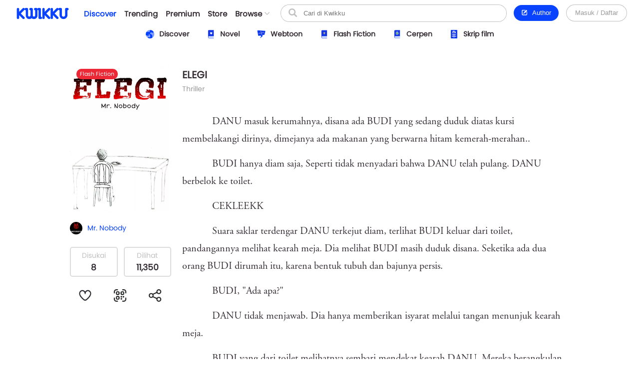

--- FILE ---
content_type: text/html; charset=UTF-8
request_url: https://www.kwikku.com/flash/view/1578
body_size: 12521
content:
	<!DOCTYPE html>
<!--
	(::)        (::)  (::)     (::)     (::)    (::)	(::)	      (::)
	(::)      (::)    (::)     (::)     (::)    (::)	(::)	    (::)
	(::)	(::)      (::)     (::)     (::)    (::)	(::)	  (::)
	(::)   (::)       (::)     (::)     (::)    (::)	(::)   (::)
	(::)(::)		  (::)     (::)     (::)    (::)	(::)(::)
	(::)(::)		  (::)     (::)     (::)    (::)	(::)(::)
	(::)   (::)		  (::)     (::)     (::)    (::)	(::)   (::)
	(::)    (::)	   (::)    (::)    (::)	    (::)	(::)	  (::)
	(::)     (::)	     (::)  (::)  (::)	    (::)	(::)	    (::)
	(::)      (::)         (::)(::)(::)		    (::)	(::)	      (::)
-->
<html>
	<head>
		<title>ELEGI - Kwikku</title>
		<meta name='viewport' content='width=1130'>
		<meta http-equiv="X-Frame-Options" content="deny">
		<link id='kwik_favicon' rel='shortcut icon' href='https://www.kwikku.com/images/favicon.png' type='image/png' media='all'>
		<script>
			if (screen.width <= 850) {
				window.location.href="https://m.kwikku.com/flash/view/1578";
			}
		</script>
		<meta name="theme-color" content="#177ffb" />
		<!-- Mendeklarasikan ikon untuk iOS -->
		<meta name="apple-mobile-web-app-capable" content="yes" />
		<meta name="apple-mobile-web-app-status-bar-style" content="default" />
		<meta name="apple-mobile-web-app-title" content="Kwikku" />
		<link rel="apple-touch-icon" href="images/logo/128x128.png" />
		<!-- Mendeklarasikan ikon untuk Windows -->
		<meta name="msapplication-TileImage" content="images/logo/128x128.png" />
		<meta name="msapplication-TileColor" content="#000000" />
		
		<!-- Global site tag (gtag.js) - Google Analytics -->
		<script async src="https://www.googletagmanager.com/gtag/js?id=G-GDJTXD19QP"></script>
		<script>
			window.dataLayer = window.dataLayer || [];
			function gtag(){dataLayer.push(arguments);}
			gtag('js', new Date());
			
			gtag('config', 'G-GDJTXD19QP');
		</script>
		
		<!--AMP-->
					<link rel='amphtml' href='https://amp.kwikku.com/flash/1578'>
			<link rel='canonical' href='https://www.kwikku.com/flash/view/1578'>
					<meta name="description" content="Kehidupan yang aneh terjadi setelah dua orang abang beradik ditinggal mati oleh orang tuanya." />
		
		<link rel='stylesheet' type='text/css' href='https://www.kwikku.com/template/styles/styles_css/kwikku_constant.css?t=507'><link rel='stylesheet' type='text/css' href='https://www.kwikku.com/template/styles/styles_css/kwikku_base.css?t=507'><link rel='stylesheet' type='text/css' href='https://www.kwikku.com/template/styles/styles_css/kwikku_icon.css?t=507'><link rel='stylesheet' type='text/css' href='https://www.kwikku.com/template/styles/styles_css/kwikku_effect.css?t=507'><link rel='stylesheet' type='text/css' href='https://www.kwikku.com/template/styles/styles_css/kwikku_structures.css?t=507'><link rel='stylesheet' type='text/css' href='https://www.kwikku.com/template/styles/styles_css/kwikku_card.css?t=507'><link rel='stylesheet' type='text/css' href='https://www.kwikku.com/template/styles/styles_css/kwikku_status.css?t=507'><link rel='stylesheet' type='text/css' href='https://www.kwikku.com/template/styles/styles_css/kwikku_wallet.css?t=507'><link rel='stylesheet' type='text/css' href='https://www.kwikku.com/template/styles/styles_css/kwikku_layout.css?t=507'><link rel='stylesheet' type='text/css' href='https://www.kwikku.com/template/styles/styles_css/pages/work.css?t=507'><link rel='stylesheet' type='text/css' href='https://www.kwikku.com/template/styles/styles_css/pages/know.css?t=507'><link rel='stylesheet' type='text/css' href='https://www.kwikku.com/template/styles/styles_css/pages/webtoon.css?t=507'><link rel='stylesheet' type='text/css' href='https://www.kwikku.com/template/styles/styles_css/pages/novel.css?t=507'><link rel='stylesheet' type='text/css' href='https://www.kwikku.com/template/styles/styles_css/pages/script.css?t=507'><link rel='stylesheet' type='text/css' href='https://www.kwikku.com/template/styles/styles_css/pages/artwork.css?t=507'><link rel='stylesheet' type='text/css' href='https://www.kwikku.com/template/styles/styles_css/pages/video.css?t=507'><link rel='stylesheet' type='text/css' href='https://www.kwikku.com/template/styles/styles_css/pages/audiobook.css?t=507'><link rel='stylesheet' type='text/css' href='https://www.kwikku.com/template/styles/styles_css/kwikku_screen.css?t=507'><link rel='stylesheet' type='text/css' href='https://www.kwikku.com/template/styles/styles_css/external/slick.css?t=507'><link rel='stylesheet' type='text/css' href='https://www.kwikku.com/template/styles/styles_css/external/slick-theme.css?t=507'><link rel='stylesheet' type='text/css' href='https://www.kwikku.com/template/styles/styles_css/dark.css?t=507'><script type='text/javascript' src='https://www.kwikku.com/template/styles/styles_js/external/socket.js?t=507'></script><script type='text/javascript' src='https://www.kwikku.com/template/styles/styles_js/external/jquery.js?t=507'></script><script type='text/javascript' src='https://www.kwikku.com/template/styles/styles_js/external/textarea.autogrow.js?t=507'></script><script type='text/javascript' src='https://www.kwikku.com/template/styles/styles_js/external/slick.js?t=507'></script><script type='text/javascript' src='https://www.kwikku.com/template/styles/styles_js/external/jquery.cookie.js?t=507'></script><script type='text/javascript' src='https://www.kwikku.com/template/styles/styles_js/external/jquery.migrate.js?t=507'></script><script type='text/javascript' src='https://www.kwikku.com/template/styles/styles_js/functions.js?t=507'></script><script type='text/javascript' src='https://www.kwikku.com/template/styles/styles_js/effect.js?t=507'></script><script type='text/javascript' src='https://www.kwikku.com/template/styles/styles_js/no_ajax.js?t=507'></script><script type='text/javascript' src='https://www.kwikku.com/template/styles/styles_js/status.js?t=507'></script><script type='text/javascript' src='https://www.kwikku.com/template/styles/styles_js/wallet.js?t=507'></script><script type='text/javascript' src='https://www.kwikku.com/template/styles/styles_js/templates.js?t=507'></script><script type='text/javascript' src='https://www.kwikku.com/template/styles/styles_js/section.js?t=507'></script><script type='text/javascript' src='https://www.kwikku.com/template/styles/styles_js/actions_get.js?t=507'></script><script type='text/javascript' src='https://www.kwikku.com/template/styles/styles_js/actions_post.js?t=507'></script><script type='text/javascript' src='https://www.kwikku.com/template/styles/styles_js/actions_upload.js?t=507'></script><script type='text/javascript' src='https://www.kwikku.com/template/styles/styles_js/pages/cart.js?t=507'></script><script type='text/javascript' src='https://www.kwikku.com/template/styles/styles_js/pages/transaction.js?t=507'></script><script type='text/javascript' src='https://www.kwikku.com/template/styles/styles_js/pages/audiobook.js?t=507'></script><script type='text/javascript' src='https://www.kwikku.com/template/styles/styles_js/external/wave.bundle.js?t=507'></script>		
		<link rel="canonical" href="https://www.kwikku.com/flash/view/1578" />
<meta property="og:title" content="ELEGI - Kwikku" />
<meta property="og:type" content="article" />
<meta property="og:url" content="https://www.kwikku.com/flash/view/1578" />
<meta property="og:image" itemprop="image" content="https://kwikku.us/uploads/public/images/flash/cover/normal/87054931303-20210410214754.webp" />
<meta property="og:site_name" content="Kwikku Media Nusantara" />
<meta property="og:description" content="Kehidupan yang aneh terjadi setelah dua orang abang beradik ditinggal mati oleh orang tuanya." />
<meta property="og:image:secure_url" content="https://kwikku.us/uploads/public/images/flash/cover/normal/87054931303-20210410214754.webp" />
<meta name="twitter:card" content="summary" />
<meta name="twitter:domain" content="https://www.kwikku.com/flash/view/1578" />
<meta name="twitter:title" content="ELEGI - Kwikku" />
<meta name="twitter:description" content="Kehidupan yang aneh terjadi setelah dua orang abang beradik ditinggal mati oleh orang tuanya." />
<meta name="twitter:image" content="https://kwikku.us/uploads/public/images/flash/cover/normal/87054931303-20210410214754.webp" />	

<meta name="copyright" content="Kwikku Media Nusantara" />
	<script type="application/ld+json">
	{
	"@context": "https://schema.org",
	"@type": "WebSite",
	"url": "https://www.kwikku.com/flash/view/1578",
	"potentialAction": {
    "@type": "SearchAction",
    "target": "https://www.kwikku.com/i/search?keyword={search_term_string}",
    "query-input": "required name=search_term_string"
	}
	}
	</script>
			
		<script>
			(function(i,s,o,g,r,a,m){i['GoogleAnalyticsObject']=r;i[r]=i[r]||function(){
			(i[r].q=i[r].q||[]).push(arguments)},i[r].l=1*new Date();a=s.createElement(o),
			m=s.getElementsByTagName(o)[0];a.async=1;a.src=g;m.parentNode.insertBefore(a,m)
			})(window,document,'script','//www.google-analytics.com/analytics.js','ga');
			
			ga('create', 'UA-41598876-1', 'kwikku.com');
			ga('send', 'pageview');
			
			console.log('%c KWIKKU MEDIA NUSANTARA', "font-size: 50px; color: blue;");
			console.log('%c Kwikku.com | Jangan pernah melakukan apapun di sini. Akun anda bisa saja diambil alih tanpa izin. Bagian ini hanya untuk pengembang', "font-size: 20px; color: red;");
		</script>
		
		<style>
					</style>
		
	</head>
	<body style="">
		<input id="user-agent" type="hidden" value="">
		<input id="user-login" type="hidden" value="">
		<input id="link-domain" type="hidden" value="https://www.kwikku.com">
		<input id="link-image" type="hidden" value="https://www.kwikku.com/images">
		
		<script>
			loadTheme();
		</script>
		
		<div id="popup" class="hidden">
	<table>
		<tr>
			<td id="popup_close" class="popupdetect">
				<div id="popup_body" class="p_canvas bg_white hidden popupdetect"></div>
			</td>
		</tr>
	</table>
</div>

<script>
	$(document).ready(function(){
	    $(".popupdetect").click(function(evt){
			if($(this).attr("id") == 'popup_close'){
				if($("#popup_close").attr('data-autoclose') != "disabled"){
					open_popup('0');
				}
				}else{
				evt.stopPropagation();
			}
		});
	});
</script>

<div id="value_alert_time" class="hidden">0</div>
<div id="alert" class="hidden">
	<div onclick="show_alert('0');">
		<div></div>
	</div>
</div>

<span id='popupMiniNovel' class='hidden'>
	<div class='nov_miniinfo'>
		<div class='bscover'>
			<a href='' class='nbp_link'>
				<div class='nbp_cover border_shadow bscover'></div>
			</a>
		</div>
		<div>
			<div>
				<a href='' class='nbp_link'>Judul disini</a>
			</div>
			<div>
				<a href=''>penulis disini</a>
			</div>
			<div>Deskripsi disini</div>
			<div>
				<a href='' class='nbp_link'>
					<button class='btn basic'>Baca Novel &#8594;</button>
				</a>
			</div>
		</div>
	</div>
</span>

<div id="popupNsfw" data-back="" class='popup_nsfw hidden'>
	<div>
		<div>
			<div>
				<div></div>
				<div>Peringatan</div>
				<div>Halaman ini mengandung Konten Dewasa. Jika usia kamu dibawah 18 tahun, mohon untuk tidak mengakses halaman ini</div>
				<div>
					<button class='btn silver mr15' onclick="popup_nsfw('dismiss');">Batalkan</button>
					<button class='btn basic' onclick="popup_nsfw('allow');">Lanjutkan &#8594;</button>
				</div>
			</div>
		</div>
	</div>
</div>

<div id="popupUpgradePremium" class="hidden">
	<div class="popupPremium">
		<div>Fitur ini untuk akun Premium</div>
		<div>Upgrade ke premium untuk fitur lengkap Kwikku</div>
		<div class="ppFeature">
			<div>
				<div class="icon icon_popup_premium_1"></div>
				<div>Baca karya premium</div>
			</div>
			<div>
				<div class="icon icon_popup_premium_2"></div>
				<div>Lebih banyak diskon</div>
			</div>
			<div>
				<div class="icon icon_popup_premium_3"></div>
				<div>Fitur lebih banyak</div>
			</div>
		</div>
		<div>
			<div>
				<a href="https://www.kwikku.com/i/wallet">
					<button class="btn basic">Upgrade ke Premium</button>
				</a>
			</div>
			<div class="mt10">
				<u class="text_blue pointer" onclick="open_popup(0);">Tidak, terima kasih.</u>
			</div>
		</div>
	</div>
</div>

<span id="popupPreviewPhoto" class="hidden">
	<div class="popupPreviewPhoto">
		<div class="pppClose pointer" onclick="openPopupPreviewPhoto('hide');">
			<div class="icon icon_close_black"></div>
		</div>
		<div class="pppBody">
			<img id="idSetPreviewPhoto" src="">
		</div>
	</div>
</span>

<span id="popupAuthor" class="hidden">
	<div class="popupAuthor">
		<div class="paHead">
			<div>Halaman Author</div>
			<div>Kontrol semua karyamu pada halaman author, kamu bisa memublikasikan karya baru atau mengatur karyamu dengan mudah dalam satu tempat.</div>
		</div>
		<div class="paList">
			<a href="https://center.kwikku.com/creator/benefit" target="_blank">
				<div>
					<div>
						<div class="icon icon_author_1"></div>
					</div>
					<div>
						<div>Benefit</div>
						<div>Pelajari lebih lengkap tentang benefit yang akan kamu dapatkan.</div>
					</div>
					<div>
						<div class="icon icon_arrow_right_black"></div>
					</div>
				</div>
			</a>
			<a href="https://center.kwikku.com/creator/create" target="_blank">
				<div>
					<div>
						<div class="icon icon_author_2"></div>
					</div>
					<div>
						<div>Cara membuat karya</div>
						<div>Tutorial singkat cara memublikasikan karyamu di Kwikku.</div>
					</div>
					<div>
						<div class="icon icon_arrow_right_black"></div>
					</div>
				</div>
			</a>
			<a href="https://center.kwikku.com/creator/monetize" target="_blank">
				<div>
					<div>
						<div class="icon icon_author_3"></div>
					</div>
					<div>
						<div>Monetisasi</div>
						<div>Pelajari bagaimana kamu bisa memonetisasi karyamu dengan mudah.</div>
					</div>
					<div>
						<div class="icon icon_arrow_right_black"></div>
					</div>
				</div>
			</a>
		</div>
		<div class="paBtn">
			<a href="https://www.kwikku.com/i/redirect/sso/aHR0cHM6Ly9hdXRob3Iua3dpa2t1LmNvbQ==" target="_blank">
				<button class="btn basic">Ke Halaman Author</button>
			</a>
		</div>
	</div>
</span>

<span id="popupAntiPlagiarism" class="hidden">
	<div class="p15">
		<div class="description fz_big">Kami mencoba menghargai Kreator dari tindakan "Pembajakan", dan kami juga mengharapkan Anda demikian</div>
		<div class="mt10">
			<button class="btn basic" onclick="open_popup('0');">Tutup</button>
		</div>
	</div>
</span>

<span id="popupSubscriptionInfo" class="hidden">
	<div class="p15">
		<div class="fz_medium bold">Paket Berlangganan</div>
		<div class="description mt5">Dengan menjadi bagian dari pengguna berlangganan. Kamu bisa mengakses berbagai manfaat yang kami berikan.<br/>Selain itu kamu juga bisa membaca ribuan cerita berbayar (yang berpartisipasi) tanpa perlu biaya tambahan</div>
		<div class="mt15">
			<button class="btn silver mr10" onclick="open_popup('0');">Tutup</button>
			<button class="btn basic" onclick="">Lihat daftar Paket</button>
		</div>
	</div>
</span>

	<span id="popupQRCode" class="hidden">
		<div class="p15">
			<div class="qrcode">
				<div>
					<img src="https://kwikku.id/public/qr/flash-1578.png">
				</div>
				<div>
					<div>Scan untuk mengakses karya atau profil secara langsung.</div>
				</div>
			</div>
		</div>
	</span>
	
<span id="form_login" class="hidden">
	<div class="popup_login">
		
		<div>
			<div>
				<span>LOG<span>IN</span></span>
			</div>
		</div>
		
		<div>
			<div class="plBox loginPanel">
				<div>
					<div class="active" onclick="loginPanel('account');">Akun</div>
					<div onclick="loginPanel('token');">Dengan Token</div>
				</div>
				<div>
					<div class="active">
						<form onsubmit="get_login('2', 'btn_popup_login'); return false;">
							<div class="list mt15">
								<p>Username/Email/Nomor Telepon</p>
								<input id="login_popup_username" class="input">
							</div>
							<div class="list mt15">
								<p>Kata Sandi</p>
								<input id="login_popup_password" class="input" type="password">
							</div>
							<div class="list mt15">
								<button id="btn_popup_login" class="btn basic full_btn">Masuk</button>
							</div>
						</form>
						
						<div class="btnOpt">
							<div>
								<a href="https://www.kwikku.com/n/register">
									<div class="boRegist">Buat Akun Baru</div>
								</a>
							</div>
							<div>
								<a href="https://www.kwikku.com/n/forgot">
									<div>
										<u>Lupa Kata Sandi</u>
									</div>
								</a>
							</div>
						</div>
					</div>
					<div>
						<div class="pbTelco">
							<div>
								<div>
									<img src="https://www.kwikku.com/images/background/telco.png">
								</div>
								<div>Hubungi <b class="text_blue">*500*30#</b></div>
							</div>
						</div>
						<form onsubmit="get_login_telco_check(); return false;">
							<div class="list mt15">
								<p>Kode Token</p>
								<input id="login_popup_telco_token" class="input" style="text-transform: uppercase;">
							</div>
							<div class="list mt15">
								<button id="btn_popup_login_telco" class="btn basic full_btn">Validasi & Masuk</button>
							</div>
						</form>
					</div>
				</div>
			</div>
		</div>
		
	</div>
</span>

<input id="value_login_connect_telco_token" value="" class="hidden">
<span id="popupConnectTelcoFinishRegist" class="hidden">
	<div class="p15">
		<div class="popup_head_close">
			<div>Pendaftaran Berhasil</div>
			<div>
				<div class="icon icon_close_black pointer" onclick="open_popup(0);"></div>
			</div>
		</div>
		<div class="mt15">Akun kwikkumu telah berhasil terhubung dengan nomor seluler.</div>
		<div class="mt15">
			<button class="btn basic" onclick="get_login_telco_check(this, $('#value_login_connect_telco_token').val());">Masuk ke Akun</button>
		</div>
	</div>
</span>

<input id="value_login_connect_telco_token_otp" value="" class="hidden">
<span id="popupLoginConnectTelco" class="hidden">
	<div class="popup_login_telco">
		<div class="popup_head_close">
			<div>Hubungkan akun</div>
			<div>
				<div class="icon icon_close_black pointer" onclick="open_popup(0);"></div>
			</div>
		</div>
		<div class="pltInfo">Nomor telepon <span class="setLoginTelcoMsisdn"></span> belum terhubung dengan akun kwikku manapun, silakan hubungkan dengan akun kwikku untuk melanjutkan.</div>
		<div class="pltBody panelLoginConnectTelco">
			<div class="active">
				<div>Masuk ke akun Kwikku</div>
				<div>
					<div class="list">
						<p>Username/Email</p>
						<input id="login_telco_username" class="input">
					</div>
					<div class="list mt10">
						<p>Kata Sandi</p>
						<input id="login_telco_password" class="input" type="password">
					</div>
					<div class="mt15">
						<button id="btn_login_telco" class="btn basic mr15" onclick="get_login(3, 'btn_login_telco');">Masuk & Hubungkan</button> <span class="text_blue pointer" onclick="loginPanelConnectTelco('register');">Daftar akun</span>
					</div>
				</div>
			</div>
			<div>
				<div>Daftar akun baru</div>
				<div>
					<div class="list mt10">
						<p>Alamat Email</p>
						<input id="reg_telco_email" class="input">
					</div>
					<div class="list mt10">
						<p>Kata Sandi</p>
						<input id="reg_telco_password" class="input" type="password">
					</div>
					<div class="list mt15">
						<p>Jenis Kelamin</p>
						<select id="reg_telco_gender" class="input">
							<option value="" selected="" disabled="">--Pilih jenis kelamin--</option>
							<option value="0">Laki-laki</option>
							<option value="1">Perempuan</option>
						</select>
					</div>
					<div class="mt15">
						<button id="btn_register_telco" class="btn basic mr15" onclick="post_register('telco');">Daftar & Hubungkan</button> <span class="text_blue pointer" onclick="loginPanelConnectTelco('login');">Masuk</span>
					</div>
				</div>
			</div>
		</div>
	</div>
</span><input id="value_workshare_type" type="hidden">
<input id="value_workshare_id" type="hidden">
<input id="value_workshare_title" type="hidden">
<input id="value_workshare_realname" type="hidden">
<input id="value_workshare_url" type="hidden">

<span id="popupWorkShare" class="hidden">
	<div class="p15">
		<div class="bold">Bagikan Karya</div>
		<div class="mt5">Beritahu teman-temanmu tentang karya ini</div>
	</div>
	<div class="popup_list plIcon">
		<li onclick="open_popup('1', 'form_login', 650)">
			<div>
				<div class="icon icon_share_timeline"></div>
			</div>
			<div>Bagikan ke Timeline</div>
		</li>
		<li onclick="work_share();">
			<div>
				<div class="icon icon_share"></div>
			</div>
			<div>Bagikan ke lainnya</div>
		</li>
	</div>
	<div class="p15">
		<button class="btn basic" onclick="open_popup(0);">Tutup</button>
	</div>
</span><div id="layout" class="default">
	<div>
			<div class="navbarSpace"></div>
	
<div id="navbar" class="default">
	<div>
		<div class="navMain">
	<div>
		<div class="nmLogo">
	<a href="https://www.kwikku.com">
		<div class="mlBig " style=""></div>
		<div class="mlMini  icon"></div>
	</a>
</div>	</div>
	<div>
		<div class="nmMenu">
	<a href="https://www.kwikku.com/discover">
		<div class="nmOpt active">
			<div class="noBg">
				<div style="background: var(--bg_yellow);"></div>
			</div>
			<div>Discover</div>
		</div>
	</a>
	<a href="https://www.kwikku.com/trending">
		<div class="nmOpt ">
			<div class="noBg">
				<div></div>
			</div>
			<div>Trending</div>
		</div>
	</a>
	<a href="https://www.kwikku.com/premium">
		<div class="nmOpt ">
			<div class="noBg">
				<div style="background: var(--bg_orange);"></div>
			</div>
			<div>Premium</div>
		</div>
	</a>
	<a href="https://www.kwikku.com/i/redirect/sso/aHR0cHM6Ly9zdG9yZS5rd2lra3UuY29t" target="_blank">
		<div class="nmOpt">
			<div class="noBg">
				<div style="background: var(--bg_black);"></div>
			</div>
			<div>Store</div>
		</div>
	</a>
	<div id="nv-ftr-title" class="nmOpt pointer" onclick="menu_browse('show');">
		<div class="nmmDdbtn">
			<div>Browse</div>
			<div>
				<div id="nv-ftr-arrow" class="icon icon_arrow_bottom"></div>
			</div>
		</div>
	</div>
</div>	</div>
	<div>
		<div class="nmSearchMini" onclick="window.location.href='https://www.kwikku.com/i/search';">
	<div class="icon icon_navbar_search"></div>
</div>
<div class="nmSearch">
	<form id="search_navbar" onsubmit="search_submit('navbar', ''); return false;">
		<input id="input_search_keyword" placeholder="Cari di Kwikku" value="">
		<div onclick="$('#search_navbar').submit();">
			<div class="icon icon_navbar_search"></div>
		</div>
	</form>
</div>	</div>
	<div class="nmOption">
		<div class="nmoPublish">
	<button class="btn basic" onclick="open_popup('1', 'popupAuthor');"><span class="icon icon icon_btn_edit"></span>&nbsp; Author</button>
</div>
<div class="nmoLogin">
	<button class='btn white full_btn' onclick="open_popup('1', 'form_login', 650)">Masuk / Daftar</button>
</div>	</div>
</div>	</div>
	<div id="navbarSubDisc" class="default">
	<div id="setMenuDiscover"></div>
</div>

	<style>
		.navbarSpace{height: 100px;}
	</style>
	</div>

<div id="navbarBrowse">
	<div>
		
		<div>
			<div class="nbSide">
				<div>
					<div class="nsTitle">Karya</div>
					<div class="nsList">
						<a href="https://www.kwikku.com/discover/novel">
							<div>
								<div>
									<div class="icon icon_ft_novel"></div>
								</div>
								<div>Novel</div>
							</div>
						</a>
						<a href="https://www.kwikku.com/discover/webtoon">
							<div>
								<div>
									<div class="icon icon_ft_comic"></div>
								</div>
								<div>Webtoon</div>
							</div>
						</a>
						<a href="https://www.kwikku.com/discover/flash">
							<div>
								<div>
									<div class="icon icon_ft_flash"></div>
								</div>
								<div>Flash Fiction</div>
							</div>
						</a>
						<a href="https://www.kwikku.com/discover/short">
							<div>
								<div>
									<div class="icon icon_ft_short"></div>
								</div>
								<div>Cerpen</div>
							</div>
						</a>
						<a href="https://www.kwikku.com/discover/script">
							<div>
								<div>
									<div class="icon icon_ft_script"></div>
								</div>
								<div>Skrip Film</div>
							</div>
						</a>
					</div>
				</div>
				<div>
					<div class="nsList">
						<a href="https://www.kwikku.com/academy">
							<div>
								<div>
									<div class="icon icon_ft_academy"></div>
								</div>
								<div>Academy</div>
							</div>
						</a>
						<a href="https://www.kwikku.com/film">
							<div>
								<div>
									<div class="icon icon_ft_film"></div>
								</div>
								<div>Film Premium</div>
							</div>
						</a>
						<a href="https://www.kwikku.com/video">
							<div>
								<div>
									<div class="icon icon_ft_talk"></div>
								</div>
								<div>Video</div>
							</div>
						</a>
					</div>
				</div>
			</div>
		</div>
		
		<div>
			
						<div class="ncTitle">
				<span>Kompetisi</span>
				<a href="https://www.kwikku.com/competition">Lihat lainnya</a>
			</div>
			<div class="card_browse_agenda">
									<a href="https://www.kwikku.com/competition/detail/9">
						<div>
							<div class="bscover" style="background-image: url('https://kwikku.us/uploads/public/images/competition/banner/9.jpg');"></div>
							<div>
								<div>Proses Penjurian</div>
								<div>
									<div>Kompetisi Menulis Kwikku 2024</div>
								</div>
							</div>
						</div>
					</a>
										<a href="https://www.kwikku.com/competition/detail/8">
						<div>
							<div class="bscover" style="background-image: url('https://kwikku.us/uploads/public/images/competition/banner/8.png');"></div>
							<div>
								<div>Telah Berakhir</div>
								<div>
									<div>Kisah Gaib Pesantren</div>
								</div>
							</div>
						</div>
					</a>
										<a href="https://www.kwikku.com/competition/detail/7">
						<div>
							<div class="bscover" style="background-image: url('https://kwikku.us/uploads/public/images/competition/banner/7.png');"></div>
							<div>
								<div>Telah Berakhir</div>
								<div>
									<div>Kompetisi 500jt #3</div>
								</div>
							</div>
						</div>
					</a>
								</div>
			<div class="ncTitle mt15">
				<span>Weekly Agenda</span>
				<a href="https://www.kwikku.com/video">Lihat lainnya</a>
			</div>
			<div class="card_browse_agenda">
									<a href="https://www.kwikku.com/video/view/127">
						<div>
							<div class="bscover" style="background-image: url('https://img.youtube.com/vi/I37-SG4D-B8/sddefault.jpg');"></div>
							<div>
								<div></div>
								<div>
									<div>Bincang Santai bareng Dee Lestari</div>
								</div>
							</div>
						</div>
					</a>
										<a href="https://www.kwikku.com/video/view/126">
						<div>
							<div class="bscover" style="background-image: url('https://img.youtube.com/vi/uELRYUxT8qc/sddefault.jpg');"></div>
							<div>
								<div></div>
								<div>
									<div>Bincang Santai bareng A. Fuadi</div>
								</div>
							</div>
						</div>
					</a>
										<a href="https://www.kwikku.com/video/view/125">
						<div>
							<div class="bscover" style="background-image: url('https://img.youtube.com/vi/jSkBY5RTtuY/sddefault.jpg');"></div>
							<div>
								<div></div>
								<div>
									<div>Bincang Santai dengan Penulis Khairul Damanik dan S. Prasetyo Utomo</div>
								</div>
							</div>
						</div>
					</a>
								</div>
							<div class="ncTitle mt15">
					<span>Editor's Pick</span>
				</div>
				<div class="ncContent">
					<div class="card_hzl_work">
						<div class="cnt_card bh_scroll">
															<a href="https://www.kwikku.com/flash/view/103">
									<div class='bscover' style="background-image: url('https://kwikku.us/uploads/public/images/flash/cover/thumb/274326878373-20210402104942.webp');"><div><span class="bg_flash">Flash</span></div></div>
									<div><div class='chnDesc'><div class='cdTitle ellipsis'>Satu Pagi di CGK</div><div class='cdInfo ellipsis'>annastasia</div></div></div>
								</a>
																<a href="https://www.kwikku.com/webtoon/comic/teror-di-kampung-sanes">
									<div class='bscover' style="background-image: url('https://kwikku.us/uploads/public/images/webtoon/comic/cover/thumb/547743903034-20200715180515.jpg');"><div><span class="bg_comic">Komik</span></div></div>
									<div><div class='chnDesc'><div class='cdTitle ellipsis'>Teror di Kampung Sanes</div><div class='cdInfo ellipsis'>Alfisyahrin Zulfahri Akbar</div></div></div>
								</a>
																<a href="https://www.kwikku.com/webtoon/comic/selamat-datang-di-toko-batavia">
									<div class='bscover' style="background-image: url('https://kwikku.us/uploads/public/images/webtoon/comic/cover/thumb/652338194631-20211109210143.jpg');"><div><span class="bg_comic">Komik</span></div></div>
									<div><div class='chnDesc'><div class='cdTitle ellipsis'>Selamat Datang di Toko Batavia</div><div class='cdInfo ellipsis'>Tri Agustinauli</div></div></div>
								</a>
																<a href="https://www.kwikku.com/novel/read/little-did-we-know">
									<div class='bscover' style="background-image: url('https://kwikku.us/uploads/public/images/novel/cover/thumb/251869505267-20231103140455.jpg');"><div><span class="bg_novel">Novel</span></div><div class='workStatusPremium'><div style='color: #E29A00; background: #FFFDC5;'><div><div class='icon' style="background-image: url('https://kwikku.us/images/general/work/premium_gold.png');"></div></div><div>Gold</div></div></div></div>
									<div><div class='chnDesc'><div class='cdTitle ellipsis'>Little Did We Know</div><div class='cdInfo ellipsis'>Falcon Publishing</div></div></div>
								</a>
																<a href="https://www.kwikku.com/novel/read/all-the-things-i-039-ve-done-to-save-you">
									<div class='bscover' style="background-image: url('https://kwikku.us/uploads/public/images/novel/cover/thumb/138010981234-20221110155439.jpg');"><div><span class="bg_novel">Novel</span></div></div>
									<div><div class='chnDesc'><div class='cdTitle ellipsis'>All The Things I&#039;ve Done To Save You</div><div class='cdInfo ellipsis'>Handi Yawan</div></div></div>
								</a>
																<a href="https://www.kwikku.com/webtoon/comic/dy-mr-sleepyhead">
									<div class='bscover' style="background-image: url('https://kwikku.us/uploads/public/images/webtoon/comic/cover/thumb/600526480092-20200601071602.jpg');"><div><span class="bg_comic">Komik</span></div></div>
									<div><div class='chnDesc'><div class='cdTitle ellipsis'>DY! Mr. Sleepyhead</div><div class='cdInfo ellipsis'>Cindy Saraswati </div></div></div>
								</a>
																<a href="https://www.kwikku.com/short/read/hari-esok-lagi-saja">
									<div class='bscover' style="background-image: url('https://kwikku.us/uploads/public/images/short/cover/thumb/762306318589-20230203112109.jpg');"><div><span class="bg_short">Cerpen</span></div></div>
									<div><div class='chnDesc'><div class='cdTitle ellipsis'>Hari Esok Lagi Saja</div><div class='cdInfo ellipsis'>Sofiza</div></div></div>
								</a>
														</div>
						<div class="scroll_card">
							<div>
								<div class='chn_btn_left'>
									<div class='icon icon_arrow_slide_left'></div>
								</div>
							</div>
							<div>
								<div class='chn_btn_right'>
									<div class='icon icon_arrow_slide_right'></div>
								</div>
							</div>
						</div>
					</div>
				</div>
							<div class="ncTitle mt15">
				<span>Di angkat ke Film</span>
			</div>
			<div class="ncContent">
				<div class="card_hzl_work">
					<div class="cnt_card bh_scroll">
													<a href="https://www.kwikku.com/script/read/cherish-amp-ruelle">
								<div class='bscover' style="background-image: url('https://kwikku.us/uploads/public/images/script/cover/thumb/576383060110-20210314195042.png');"><div><span class="bg_scrpt">Skrip Film</span></div></div>
								<div><div class='chnDesc'><div class='cdTitle ellipsis'>CHERISH &amp; RUELLE</div><div class='cdInfo ellipsis'>Reiga Sanskara</div></div></div>
							</a>
														<a href="https://www.kwikku.com/novel/read/sinar-untuk-genta">
								<div class='bscover' style="background-image: url('https://kwikku.us/uploads/public/images/novel/cover/thumb/501685718551-20200915184823.jpg');"><div><span class="bg_novel">Novel</span></div></div>
								<div><div class='chnDesc'><div class='cdTitle ellipsis'>Sinar untuk Genta</div><div class='cdInfo ellipsis'>Rika Kurnia</div></div></div>
							</a>
														<a href="https://www.kwikku.com/novel/read/mengaku-bapak">
								<div class='bscover' style="background-image: url('https://kwikku.us/uploads/public/images/novel/cover/thumb/779050248571-20200609220107.jpg');"><div><span class="bg_novel">Novel</span></div></div>
								<div><div class='chnDesc'><div class='cdTitle ellipsis'>MENGAKU BAPAK</div><div class='cdInfo ellipsis'>paizin palma p</div></div></div>
							</a>
														<a href="https://www.kwikku.com/novel/read/balada-sepasang-kekasih-gila">
								<div class='bscover' style="background-image: url('https://kwikku.us/uploads/public/images/novel/cover/thumb/728552123316-20201109103610.jpg');"><div><span class="bg_novel">Novel</span></div></div>
								<div><div class='chnDesc'><div class='cdTitle ellipsis'>Balada Sepasang Kekasih Gila</div><div class='cdInfo ellipsis'>Han Gagas</div></div></div>
							</a>
														<a href="https://www.kwikku.com/novel/read/cek-ombak-melulu-20201221210821">
								<div class='bscover' style="background-image: url('https://kwikku.us/uploads/public/images/novel/cover/thumb/874956114600-20240307234328.jpg');"><div><span class="bg_novel">Novel</span></div></div>
								<div><div class='chnDesc'><div class='cdTitle ellipsis'>Cek Ombak (Melulu)</div><div class='cdInfo ellipsis'>Rina F Ryanie</div></div></div>
							</a>
														<a href="https://www.kwikku.com/script/read/how-are-you-really">
								<div class='bscover' style="background-image: url('https://kwikku.us/uploads/public/images/script/cover/thumb/11542531845-20210309205614.jpg');"><div><span class="bg_scrpt">Skrip Film</span></div></div>
								<div><div class='chnDesc'><div class='cdTitle ellipsis'>How Are You, Really?</div><div class='cdInfo ellipsis'>Rinai Bening Kasih</div></div></div>
							</a>
														<a href="https://www.kwikku.com/script/read/anoksia">
								<div class='bscover' style="background-image: url('https://kwikku.us/uploads/public/images/script/cover/thumb/536594567262-20221211073053.jpg');"><div><span class="bg_scrpt">Skrip Film</span></div></div>
								<div><div class='chnDesc'><div class='cdTitle ellipsis'>Anoksia</div><div class='cdInfo ellipsis'>Alfian N. Budiarto</div></div></div>
							</a>
														<a href="https://www.kwikku.com/script/read/misi-kafe-biru">
								<div class='bscover' style="background-image: url('https://kwikku.us/uploads/public/images/script/cover/thumb/241499842286-20220731223801.jpg');"><div><span class="bg_scrpt">Skrip Film</span></div></div>
								<div><div class='chnDesc'><div class='cdTitle ellipsis'>Misi Kafe Biru</div><div class='cdInfo ellipsis'>Nadia Seassi</div></div></div>
							</a>
														<a href="https://www.kwikku.com/novel/read/pelangi-tanpa-warna">
								<div class='bscover' style="background-image: url('https://kwikku.us/uploads/public/images/novel/cover/thumb/373433512791-20210221151631.png');"><div><span class="bg_novel">Novel</span></div></div>
								<div><div class='chnDesc'><div class='cdTitle ellipsis'>PELANGI TANPA WARNA</div><div class='cdInfo ellipsis'>Mahfrizha Kifani</div></div></div>
							</a>
														<a href="https://www.kwikku.com/novel/read/kpr-kapan-pindah-rumah">
								<div class='bscover' style="background-image: url('https://kwikku.us/uploads/public/images/novel/cover/thumb/509757277930-20210219133414.png');"><div><span class="bg_novel">Novel</span></div></div>
								<div><div class='chnDesc'><div class='cdTitle ellipsis'>KPR (Kapan Pindah Rumah?)</div><div class='cdInfo ellipsis'>Annisa Diandari Putri</div></div></div>
							</a>
												</div>
					<div class="scroll_card">
						<div>
							<div class='chn_btn_left'>
								<div class='icon icon_arrow_slide_left'></div>
							</div>
						</div>
						<div>
							<div class='chn_btn_right'>
								<div class='icon icon_arrow_slide_right'></div>
							</div>
						</div>
					</div>
				</div>
			</div>
		</div>
		
	</div>
</div>
<script>
	var navbarMenu=$("#navbar");
	var navbarHeight=navbarMenu.height();
	
	function navbarScroll(){
		var navbarScreenTop = $(this).scrollTop();
		if(navbarScreenTop+45>navbarHeight){
			navbarMenu.addClass('nbShadow');
			navbarMenu.children('.navsub').addClass('nsScroll');
			}else{
			navbarMenu.removeClass('nbShadow');
			navbarMenu.children('.navsub').removeClass('nsScroll');
		}
	}
	window.addEventListener('scroll', navbarScroll);
</script>	</div>
	<div>
		<div id="content">	
	
	
<!--------------------------------------------------------------------------->

<script>
	setMenuDiscover('txt', '[{"id":1,"slug":"novel","title":"Novel","background":"https:\/\/kwikku.us\/images\/menu\/background\/novel.png"},{"id":2,"slug":"webtoon","title":"Webtoon","background":"https:\/\/kwikku.us\/images\/menu\/background\/comic.png"},{"id":3,"slug":"flash","title":"Flash Fiction","background":"https:\/\/kwikku.us\/images\/menu\/background\/flash.png"},{"id":4,"slug":"short","title":"Cerpen","background":"https:\/\/kwikku.us\/images\/menu\/background\/short.png"},{"id":6,"slug":"script","title":"Skrip film","background":"https:\/\/kwikku.us\/images\/menu\/background\/script.png"}]', '');
</script>

<section>
	<div class="distance">
		
				
		<div id="flash1578" class="wk_template_simple">
			
			<div>
				<div class="wlCover bscover" style="background-image: url('https://kwikku.us/uploads/public/images/flash/cover/normal/87054931303-20210410214754.webp');">
					
					<div class="wcWork bg_flash">Flash Fiction</div>
									</div>
				<div class="wlUser">
					<a href="https://www.kwikku.com/ajiiiiii53">
						<div>
							<div class="bscover" style="background-image: url('https://kwikku.us/uploads/public/images/profile/photo/thumb/155919.jpg');"></div>
						</div>
						<div>Mr. Nobody</div>
					</a>
				</div>
				<div class="wlCount">
					<div>
						<div>Disukai</div>
						<div>8</div>
					</div>
					<div>
						<div>Dilihat</div>
						<div>11,350</div>
					</div>
				</div>
				<div class="wlAct">
					<div id="btnWorkLoveAction" class="btnWorkLike" onclick="open_popup('1', 'form_login', 650)" data-act="liked">
						<div class="icon icon_love_black"></div>
					</div>
					<div onclick="open_popup('1', 'popupQRCode', 350); return false;">
						<div class="icon icon_qrcode"></div>
					</div>
					<div onclick="$('#value_workshare_type').val('flash'); $('#value_workshare_id').val('1578'); $('#value_workshare_title').val('ELEGI'); $('#value_workshare_realname').val('Mr. Nobody'); $('#value_workshare_url').val('https://www.kwikku.com/flash/view/1578'); open_popup('1', 'popupWorkShare');">
						<div class="icon icon_share"></div>
					</div>
				</div>
			</div>
			
			<div>
				
								
				<div class="wlInfo">
					<div>ELEGI</div>
					<div>Thriller</div>
				</div>
								<div id="idWorkContent" class="wlContent description">
					<p><p>DANU masuk kerumahnya, disana ada BUDI yang sedang duduk diatas kursi membelakangi dirinya, dimejanya ada makanan yang berwarna hitam kemerah-merahan.. </p><p>BUDI hanya diam saja, Seperti tidak menyadari bahwa DANU telah pulang. DANU berbelok ke toilet.</p><p>CEKLEEKK</p><p>Suara saklar terdengar DANU terkejut diam, terlihat BUDI keluar dari toilet, pandangannya melihat kearah meja. Dia melihat BUDI masih duduk disana. Seketika ada dua orang BUDI dirumah itu, karena bentuk tubuh dan bajunya persis.</p><p>BUDI, "Ada apa?"</p><p>DANU tidak menjawab. Dia hanya memberikan isyarat melalui tangan menunjuk kearah meja.</p><p>BUDI yang dari toilet melihatnya sembari mendekat kearah DANU. Mereka berangkulan dan berjalan perlahan menuju meja.</p><p>Mereka tepat berada dibelakang orang itu. DANU melihat BUDI sangat ketakutan disampingnya, BUDI menunjukkan isyarat dengan menggoyangkan kepalanya menyuruh DANU menegurnya.</p><p>DANU memberanikan diri menepuk pundak orang itu dengan tanannya. Orang itu seketika terkejut dan melihat kebelakang.</p><p>DANU melihat wajahnya, dan ternyata itu BUDI.</p><p>BUDI, "Abang!!!"</p><p>DANU yang kebingungan, melihat BUDI yang disampingnya sudah tidak ada.</p><p>BUDI, "Abang kapan masuknya? BUDI tidak dengar abang masuk."</p><p>DANU, "Ta..ta..tadi..di..sini..a..ada.."</p><p>BUDI, "Ada apa bang? BUDI nungguin abang pulang, biar bisa makan bareng. Abang mandilah dulu."</p><p>DANU langsung menyadari apa yang dialaminya, DANU tidak ingin menjelaskannya, yang terpenting adiknya tidak kenapa-napa.</p><p>DANU, "Yasudah, abang mandi dulu ya.."</p><p>BUDI, "Iya bang."</p><p>DANU berjalan ke arah kamar mandi, dia menyikat giginya sambil berkaca, pantulan cermin menunjukkan pintu kamar mandi yang tertutup. </p><p>DANU melihat ke arah cermin, tiba-tiba terdengar bunyi pintu kamar mandi yang dibuka.</p><p>KRIIEEETTT</p><p>Terlihat sosok BUDI mengintip dari balik pintunya.</p><p>Refleks DANU langsung membuka pintu kamar mandinya dan melihat disana tidak ada apa-apa, dia melihat kearah BUDI dan BUDI tetap berada dimeja makannya.</p><p>DANU mencoba rileks menghiraukan semua yang terjadi dan melanjutkan mandinya.</p><p><strong>Sesaat kemudian.</strong></p><p>Didalam kamar hanya ada satu matras berukuran satu orang saja. Terlihat BUDI yang sudah tertidur disitu.</p><p>DANU perlahan naik ke matras itu juga agar tidak membangunkan adiknya. DANU mengelus kepala BUDI.</p><p>DANU meletakkan kedua tangannya sebagai sandaran kepalanya. Dia memikirkan kejadian tadi.</p><p><strong>Pagi harinya.</strong></p><p>BUDI terbangun. DANU sudah tidak ada disampingnya.</p><p>BUDI berjalan keluar kamar, mematikan lampu dan menuju ke meja. Diruangan itu sepi, tersisa bekas piring makanan semalam.</p><p>BUDI berjalan keluar ke arah pintu depan rumah. Mengambil sepatu DANU dan kain.</p><p>BUDI membuka pintu lalu duduk disatu kursi yang ada diteras rumahnya, lalu mulai membersihkan sepatu DANU.</p><p>BUDI, "Biar bang DANU semangat kerjanya, akan kubersihkan sepatu ini."</p><p>Dua orang sedang jogging.</p><p>ARIF, "Haahhh, istirahat dulu JON, tuh ada tempat duduk."</p><p>JON, "	Yasudah kita duduk disini dulu. Akupun capek.."</p><p>Mereka duduk sambil menikmati minuman, mata mereka tertuju ke BUDI.</p><p>JON, "Kasihan sekali anak itu."</p><p>ARIF, "Kenapa dia?"</p><p>JON, "Kini dia sebatang kara. Dia dan abangnya menjadi yatim piatu sejak orang tuanya meninggal karena kecelakaan. Malangnya 3 minggu yang lalu abangnya juga meninggal karena kecelakaan dipabrik ketika bekerja. Tangannya masuk ke mesin kemudian mesinnya meledak dan membakarnya. Aku sering melihatnya, pagi hari dia keluar rumah dan membersihkan sepatu abangnya.</p><p>ARIF, "Ah ? Iya JON? Kasihan sekali dia.</p><p>Benar kata mereka. Sepatu yang dibersihkan BUDI terdapat bekas terbakar.</p></p>
				</div>
								<div class="wkOpt">
					<div>
						<div class="woBody btnWorkLike" onclick="open_popup('1', 'form_login', 650)" data-act="liked">
							<div>
								<div class="icon icon_love_black"></div>
							</div>
							<div class='txt'>Suka</div>
						</div>
					</div>
					<div>
						<div class="woBody" onclick="open_popup('1', 'form_login', 650)" alt="favorite">
							<div>
								<div class="icon icon_favorite_black"></div>
							</div>
							<div>Favorit</div>
						</div>
					</div>
					<div>
						<div class="woBody" onclick="$('#value_workshare_type').val('flash'); $('#value_workshare_id').val('1578'); $('#value_workshare_title').val('ELEGI'); $('#value_workshare_realname').val('Mr. Nobody'); $('#value_workshare_url').val('https://www.kwikku.com/flash/view/1578'); open_popup('1', 'popupWorkShare');">
							<div>
								<div class="icon icon_share"></div>
							</div>
							<div>Bagikan</div>
						</div>
					</div>
				</div>
				
				<div class="mt15">
					
<div id="idCommentArea_flash1578-0-">
	<input class="loadmore_process hidden" value="0">
	<input class="comment_new_id hidden">
	<input class="comment_old_id hidden">
	
	<div class="commentLayout">
					<div class="clLogin">Anda harus <span class="text_blue pointer" onclick="open_popup('1', 'form_login', 650)"><b>login</b></span> atau <a href="https://www.kwikku.com/n/register"><b>daftar</b></a> untuk mengirimkan komentar</div>
					
		<div class="commentAreaBox">
			<div class="clTitle">Komentar (<span class="setCommentCount">2</span>)</div>
			
			<div class="clContent">
				<div class="areaCommentEmpty empty hidden">
					<div>Belum ada Komentar</div>
				</div>
				
				<div id="idCommentContent_flash1578-0-" class="card_comment"></div>
				
				<div class="loadingShow hidden"><br/><br/><br/><br/><center>Memuat...</center><br/><br/></div>
				
				<div class="commentBtnLoadmore mb15 hidden">
					<center>
						<button class="btn basic" onclick="get_comment(this, 'old', 'flash', '1578', '0', '');">Lihat Lagi</button>
					</center>
				</div>
			</div>
		</div>
		
	</div>
</div>

<script>
	setCommentFirst('flash', '1578', '0', '', {"total":2,"new_id":3812,"old_id":3539,"data":[{"id":3812,"user":{"id":155919,"username":"ajiiiiii53","realname":"Mr. Nobody","photo":"https:\/\/kwikku.us\/uploads\/public\/images\/profile\/photo\/thumb\/155919.jpg","verify":0},"content_type":"text","content":"@yesnosalto : Terima kasih.","reply":[],"count":{"reply":0,"reply_more":0},"is_me":false,"date_publish":"2021-04-11 11:21:09"},{"id":3539,"user":{"id":135017,"username":"yesnosalto","realname":"Yesno S","photo":"https:\/\/kwikku.us\/uploads\/public\/images\/profile\/photo\/thumb\/135017.jpg","verify":0},"content_type":"text","content":"Lekas, dan enak dibaca","reply":[],"count":{"reply":0,"reply_more":0},"is_me":false,"date_publish":"2021-04-11 00:23:56"}]});
</script>				</div>
				
			</div>
			
		</div>
		
		<div>
			<div class="line mt15"></div>

<div class="title">
	<div>
		<div>Rekomendasi dari Thriller</div>
	</div>
</div>

<div class="card_hzl_work">
	<div class="cnt_card bh_scroll">
					<a href="https://www.kwikku.com/flash/view/1578">
				<div class='bscover' style="background-image: url('https://kwikku.us/uploads/public/images/flash/cover/thumb/87054931303-20210410214754.webp');"><div><span class="bg_flash">Flash</span></div></div>
				<div><div class='chnDesc'><div class='cdTitle ellipsis'>ELEGI</div><div class='cdInfo ellipsis'>Mr. Nobody</div></div></div>
			</a>
						<a href="https://www.kwikku.com/novel/read/sang-saksi">
				<div class='bscover' style="background-image: url('https://kwikku.us/uploads/public/images/novel/cover/thumb/976290692723-20210907082846.jpg');"><div><span class="bg_novel">Novel</span></div></div>
				<div><div class='chnDesc'><div class='cdTitle ellipsis'>Sang Saksi</div><div class='cdInfo ellipsis'>Jon</div></div></div>
			</a>
						<a href="https://www.kwikku.com/flash/view/3851">
				<div class='bscover' style="background-image: url('https://kwikku.us/uploads/public/images/flash/cover/thumb/246366382396-20240103212328.webp');"><div><span class="bg_flash">Flash</span></div></div>
				<div><div class='chnDesc'><div class='cdTitle ellipsis'>Potret</div><div class='cdInfo ellipsis'>Cheri Nanas</div></div></div>
			</a>
						<a href="https://www.kwikku.com/novel/read/hilang-di-suatu-pagi">
				<div class='bscover' style="background-image: url('https://kwikku.us/uploads/public/images/novel/cover/thumb/253843693417-20200718215402.jpg');"><div><span class="bg_novel">Novel</span></div></div>
				<div><div class='chnDesc'><div class='cdTitle ellipsis'>Hilang di Suatu Pagi</div><div class='cdInfo ellipsis'>Hasdevi A. Dradjat</div></div></div>
			</a>
						<a href="https://www.kwikku.com/novel/read/rahasia-tante-nina">
				<div class='bscover' style="background-image: url('https://kwikku.us/uploads/public/images/novel/cover/thumb/808241771967-20230803191413.png');"><div><span class="bg_novel">Novel</span></div></div>
				<div><div class='chnDesc'><div class='cdTitle ellipsis'>Rahasia Tante Nina</div><div class='cdInfo ellipsis'>Johanes Gurning</div></div></div>
			</a>
						<a href="https://www.kwikku.com/short/read/sbdm-mcfp">
				<div class='bscover' style="background-image: url('https://kwikku.us/uploads/public/images/short/cover/thumb/250654772204-20250110164408.png');"><div><span class="bg_short">Cerpen</span></div></div>
				<div><div class='chnDesc'><div class='cdTitle ellipsis'>SBDM-MCFP</div><div class='cdInfo ellipsis'>Tourtaleslights</div></div></div>
			</a>
						<a href="https://www.kwikku.com/short/read/destinasi-wisata-nirwana">
				<div class='bscover' style="background-image: url('https://kwikku.us/uploads/public/images/short/cover/thumb/847733985866-20250821182302.jpg');"><div><span class="bg_short">Cerpen</span></div></div>
				<div><div class='chnDesc'><div class='cdTitle ellipsis'>Destinasi Wisata Nirwana</div><div class='cdInfo ellipsis'>Linggarjati Bratawati</div></div></div>
			</a>
						<a href="https://www.kwikku.com/novel/read/alloohu-akbaru">
				<div class='bscover' style="background-image: url('https://kwikku.us/uploads/public/images/novel/cover/thumb/90700220402-20220303102650.jpg');"><div><span class="bg_novel">Novel</span></div></div>
				<div><div class='chnDesc'><div class='cdTitle ellipsis'>Alloohu Akbaru</div><div class='cdInfo ellipsis'>Hermawan</div></div></div>
			</a>
						<a href="https://www.kwikku.com/short/read/angle">
				<div class='bscover' style="background-image: url('https://kwikku.us/uploads/public/images/short/cover/thumb/430541911014-20260102033239.jpg');"><div><span class="bg_short">Cerpen</span></div></div>
				<div><div class='chnDesc'><div class='cdTitle ellipsis'>ANGLE</div><div class='cdInfo ellipsis'>stillzee</div></div></div>
			</a>
						<a href="https://www.kwikku.com/novel/read/the-castle-of-the-carpathians">
				<div class='bscover' style="background-image: url('https://kwikku.us/uploads/public/images/novel/cover/thumb/277389566665-20200810094736.jpg');"><div><span class="bg_novel">Novel</span></div></div>
				<div><div class='chnDesc'><div class='cdTitle ellipsis'>The Castle of The Carpathians</div><div class='cdInfo ellipsis'>Mizan Publishing</div></div></div>
			</a>
						<a href="https://www.kwikku.com/novel/read/makhluk-dari-surga">
				<div class='bscover' style="background-image: url('https://kwikku.us/uploads/public/images/novel/cover/thumb/139868116126-20210906170157.jpg');"><div><span class="bg_novel">Novel</span></div></div>
				<div><div class='chnDesc'><div class='cdTitle ellipsis'>Makhluk dari Surga</div><div class='cdInfo ellipsis'>Astrid Dewi</div></div></div>
			</a>
						<a href="https://www.kwikku.com/novel/read/mengawal-curang">
				<div class='bscover' style="background-image: url('https://kwikku.us/uploads/public/images/novel/cover/thumb/499949696157-20241021113654.jpg');"><div><span class="bg_novel">Novel</span></div></div>
				<div><div class='chnDesc'><div class='cdTitle ellipsis'>Mengawal Curang</div><div class='cdInfo ellipsis'>Kalam Insan</div></div></div>
			</a>
						<a href="https://www.kwikku.com/novel/read/the-high-castle">
				<div class='bscover' style="background-image: url('https://kwikku.us/uploads/public/images/novel/cover/thumb/814343147192-20200522115441.jpg');"><div><span class="bg_novel">Novel</span></div></div>
				<div><div class='chnDesc'><div class='cdTitle ellipsis'>The High Castle</div><div class='cdInfo ellipsis'>Satria Hidayatullah</div></div></div>
			</a>
						<a href="https://www.kwikku.com/flash/view/708">
				<div class='bscover' style="background-image: url('https://kwikku.us/uploads/public/images/flash/cover/thumb/718433663256-20210405180656.webp');"><div><span class="bg_flash">Flash</span></div></div>
				<div><div class='chnDesc'><div class='cdTitle ellipsis'>PISAU</div><div class='cdInfo ellipsis'>mushodah</div></div></div>
			</a>
						<a href="https://www.kwikku.com/novel/read/mami-rose">
				<div class='bscover' style="background-image: url('https://kwikku.us/uploads/public/images/novel/cover/thumb/376819062485-20241019135731.png');"><div><span class="bg_novel">Novel</span></div></div>
				<div><div class='chnDesc'><div class='cdTitle ellipsis'>Mami Rose</div><div class='cdInfo ellipsis'>Ken Hanggara</div></div></div>
			</a>
				</div>
	<div class="scroll_card">
		<div>
			<div class="chn_btn_left">
				<div class="icon icon_arrow_slide_left"></div>
			</div>
		</div>
		<div>
			<div class="chn_btn_right">
				<div class="icon icon_arrow_slide_right"></div>
			</div>
		</div>
	</div>
</div>

	<div class="title">
		<div>
			<div>Rekomendasi</div>
		</div>
	</div>
	
	<div class="card_hzl_work">
		<div class="cnt_card bh_scroll">
							<a href="https://www.kwikku.com/flash/view/1578">
					<div class='bscover' style="background-image: url('https://kwikku.us/uploads/public/images/flash/cover/thumb/87054931303-20210410214754.webp');"><div><span class="bg_flash">Flash</span></div></div>
					<div><div class='chnDesc'><div class='cdTitle ellipsis'>ELEGI</div><div class='cdInfo ellipsis'>Mr. Nobody</div></div></div>
				</a>
								<a href="https://www.kwikku.com/flash/view/1717">
					<div class='bscover' style="background-image: url('https://kwikku.us/uploads/public/images/flash/cover/thumb/29987678175-20210411111451.webp');"><div><span class="bg_flash">Flash</span></div></div>
					<div><div class='chnDesc'><div class='cdTitle ellipsis'>WANTO</div><div class='cdInfo ellipsis'>Mr. Nobody</div></div></div>
				</a>
								<a href="https://www.kwikku.com/flash/view/1597">
					<div class='bscover' style="background-image: url('https://kwikku.us/uploads/public/images/flash/cover/thumb/291743622858-20210410230640.webp');"><div><span class="bg_flash">Flash</span></div></div>
					<div><div class='chnDesc'><div class='cdTitle ellipsis'>DARKSIDE</div><div class='cdInfo ellipsis'>Mr. Nobody</div></div></div>
				</a>
								<a href="https://www.kwikku.com/flash/view/1613">
					<div class='bscover' style="background-image: url('https://kwikku.us/uploads/public/images/flash/cover/thumb/725790142404-20210411002829.webp');"><div><span class="bg_flash">Flash</span></div></div>
					<div><div class='chnDesc'><div class='cdTitle ellipsis'>THE OTHER</div><div class='cdInfo ellipsis'>Mr. Nobody</div></div></div>
				</a>
								<a href="https://www.kwikku.com/flash/view/1584">
					<div class='bscover' style="background-image: url('https://kwikku.us/uploads/public/images/flash/cover/thumb/989308402272-20210410221631.webp');"><div><span class="bg_flash">Flash</span></div></div>
					<div><div class='chnDesc'><div class='cdTitle ellipsis'>ANOMALI</div><div class='cdInfo ellipsis'>Mr. Nobody</div></div></div>
				</a>
								<a href="https://www.kwikku.com/flash/view/1610">
					<div class='bscover' style="background-image: url('https://kwikku.us/uploads/public/images/flash/cover/thumb/668749845125-20210411001517.webp');"><div><span class="bg_flash">Flash</span></div></div>
					<div><div class='chnDesc'><div class='cdTitle ellipsis'>MURDER</div><div class='cdInfo ellipsis'>Mr. Nobody</div></div></div>
				</a>
								<a href="https://www.kwikku.com/flash/view/1707">
					<div class='bscover' style="background-image: url('https://kwikku.us/uploads/public/images/flash/cover/thumb/146590345602-20210411105110.webp');"><div><span class="bg_flash">Flash</span></div></div>
					<div><div class='chnDesc'><div class='cdTitle ellipsis'>BOIM</div><div class='cdInfo ellipsis'>Mr. Nobody</div></div></div>
				</a>
								<a href="https://www.kwikku.com/flash/view/1601">
					<div class='bscover' style="background-image: url('https://kwikku.us/uploads/public/images/flash/cover/thumb/357072314482-20210410232849.webp');"><div><span class="bg_flash">Flash</span></div></div>
					<div><div class='chnDesc'><div class='cdTitle ellipsis'>GUEST</div><div class='cdInfo ellipsis'>Mr. Nobody</div></div></div>
				</a>
								<a href="https://www.kwikku.com/flash/view/1712">
					<div class='bscover' style="background-image: url('https://kwikku.us/uploads/public/images/flash/cover/thumb/97877304808-20210411110625.webp');"><div><span class="bg_flash">Flash</span></div></div>
					<div><div class='chnDesc'><div class='cdTitle ellipsis'>INDIGO</div><div class='cdInfo ellipsis'>Mr. Nobody</div></div></div>
				</a>
						</div>
		<div class="scroll_card">
			<div>
				<div class="chn_btn_left">
					<div class="icon icon_arrow_slide_left"></div>
				</div>
			</div>
			<div>
				<div class="chn_btn_right">
					<div class="icon icon_arrow_slide_right"></div>
				</div>
			</div>
		</div>
	</div>
			</div>
		
	</div>
</section>

<div class="footerSpace"></div>

<script>
	$(document).ready(function() {
					$("body").on("contextmenu",function(){
				return false;
			});
			$("body").on("dragstart",function(){
				return false;
			});
			});
			$('body').bind('cut copy', function (e) {
				open_popup('1', 'popupAntiPlagiarism', '');
				e.preventDefault();
			});
		});
		
		$(document).on('keydown', function(e) {
			if((e.ctrlKey && (e.key == "p" || e.key == "u" || e.charCode == 16 || e.charCode == 112 || e.keyCode == 80 || e.which == 83 || (e.shiftKey && event.keyCode == 73) || (e.shiftKey && e.keyCode == 74))) || e.keyCode == 123 ){
			open_popup('1', 'popupAntiPlagiarism', '');
			e.cancelBubble = true;
			e.preventDefault();
			e.stopImmediatePropagation();
		}
			});
</script>	
</div>	</div>
</div>

<script>
	btn_effect();
	$('textarea.autogrow').autogrow();
	
	$("body").click(function(){
		dropdown_hide_all();
		$(".emoticon .emt").remove();
	});
	
	$("#navbarBrowse").click(function(e){
		if(e.target === this){
			menu_browse('hide');
		}
	});
	
	$("#nv-ftr-title").click(function(e){
		e.stopPropagation();
	});
	
	$(".dd_down_click, .dd_dont_hide, .dg-title").click(function(e){
		e.stopPropagation();
	});
	
	$(".dd_down_content").click(function(e){
		e.stopPropagation();
	});
	
	$(".emoticon").click(function(e){
		e.stopPropagation();
	});
	
	modalDropdown();
	//contenteditable_clear();
	
		
	////////////////////////////////////SCROLL CONTENT: START/////////////////////////
	function contentScroll(){
		$(".bh_scroll").scroll(function (event) {
			var divScroll = $(this);
			var sl = divScroll.siblings('div').children('div').eq(0);
			var sr = divScroll.siblings('div').children('div').eq(1);
			var scroll = divScroll.scrollLeft();
			var width = divScroll.outerWidth()
			var scrollWidth = divScroll[0].scrollWidth; 
			var widthScroll = scrollWidth - width;
			if(scroll > 5){
				sl.fadeIn('fast');
				}else{
				sl.fadeOut('fast');
			}
			if(scroll <= widthScroll-5){
				sr.fadeIn('fast');
				}else{
				sr.fadeOut('fast');
			}
		});
		
		$(".chn_btn_left").off('click').on("click", function() {
			$(this).parent().parent().parent().children('div').eq(0).animate({
				scrollLeft: "-=500px"
			}, "slow");
		});
		
		$(".chn_btn_right").off('click').on("click", function() {
			$(this).parent().parent().parent().children('div').eq(0).animate({
				scrollLeft: "+=500px"
			}, "slow");
		});
	}
	
	contentScroll();
	////////////////////////////////////SCROLL CONTENT: END/////////////////////////
	
</script>	</body>
	
</html>

--- FILE ---
content_type: text/javascript
request_url: https://www.kwikku.com/template/styles/styles_js/external/wave.bundle.js?t=507
body_size: 4855
content:
!function(t,o){if("object"==typeof exports&&"object"==typeof module)module.exports=o();else if("function"==typeof define&&define.amd)define([],o);else{var i=o();for(var n in i)("object"==typeof exports?exports:t)[n]=i[n]}}(this,(()=>(()=>{"use strict";var t={935:function(t,o,i){var n=this&&this.__assign||function(){return n=Object.assign||function(t){for(var o,i=1,n=arguments.length;i<n;i++)for(var s in o=arguments[i])Object.prototype.hasOwnProperty.call(o,s)&&(t[s]=o[s]);return t},n.apply(this,arguments)};Object.defineProperty(o,"__esModule",{value:!0}),o.Arcs=void 0;var s=i(426),a=i(941),e=function(){function t(t){this._options=null!=t?t:{}}return t.prototype.draw=function(t,o){var i=o.canvas,e=i.height,r=i.width,h=new s.Shapes(o),u=new a.AudioData(t),c=e/2,l=r/2;this._options=n({count:30,diameter:e/3,lineWidth:3,frequencyBand:"mids",rounded:!0},this._options),this._options.frequencyBand&&u.setFrequencyBand(this._options.frequencyBand),u.scaleData(Math.min(r,e));for(var p=0;p<=this._options.count/2;p++){var d=Math.floor(u.data.length/this._options.count)*p,_=u.data[d],f=(r-this._options.diameter)/this._options.count*p,v=180-45/(255/_/2),y=180+45/(255/_/2),g=2*_;h.arc(f+g/2,c,g,v,y,this._options)}var m=Math.floor(u.data.length/2),M=u.data[m];for(h.circle(l,c,this._options.diameter*(M/255),this._options),p=this._options.count/2;p<=this._options.count;p++){var x=Math.floor(u.data.length/this._options.count)*p,b=u.data[x];f=(r-this._options.diameter)/this._options.count*p+this._options.diameter,v=180-45/(255/b/2),y=180+45/(255/b/2),g=2*b,h.arc(f-g/2,c,g,v+180,y+180,this._options)}},t}();o.Arcs=e},519:function(t,o,i){var n=this&&this.__assign||function(){return n=Object.assign||function(t){for(var o,i=1,n=arguments.length;i<n;i++)for(var s in o=arguments[i])Object.prototype.hasOwnProperty.call(o,s)&&(t[s]=o[s]);return t},n.apply(this,arguments)};Object.defineProperty(o,"__esModule",{value:!0}),o.Circles=void 0;var s=i(426),a=i(941),e=function(){function t(t){this._options=null!=t?t:{}}return t.prototype.draw=function(t,o){var i=o.canvas,e=i.height,r=i.width,h=new s.Shapes(o),u=new a.AudioData(t),c=r/2,l=e/2;this._options=n({count:40,diameter:0,fillColor:"rgba(0,0,0,0)",frequencyBand:"mids"},this._options),this._options.frequencyBand&&u.setFrequencyBand(this._options.frequencyBand),u.scaleData(Math.min(r,e));for(var p=0;p<this._options.count;p++){var d=Math.floor(u.data.length/this._options.count)*p,_=u.data[d];h.circle(c,l,this._options.diameter+_,this._options)}},t}();o.Circles=e},938:function(t,o,i){var n=this&&this.__assign||function(){return n=Object.assign||function(t){for(var o,i=1,n=arguments.length;i<n;i++)for(var s in o=arguments[i])Object.prototype.hasOwnProperty.call(o,s)&&(t[s]=o[s]);return t},n.apply(this,arguments)};Object.defineProperty(o,"__esModule",{value:!0}),o.Cubes=void 0;var s=i(426),a=i(941),e=function(){function t(t){this._options=null!=t?t:{}}return t.prototype.draw=function(t,o){var i,e,r,h,u,c,l,p,d,_,f,v,y=o.canvas,g=y.height,m=y.width,M=new s.Shapes(o),x=new a.AudioData(t);this._options=n({count:20,frequencyBand:"mids",gap:5},this._options);var b=Math.floor((m-this._options.gap*this._options.count)/this._options.count);if((null===(i=this._options)||void 0===i?void 0:i.cubeHeight)||(this._options.cubeHeight=b),this._options.frequencyBand&&x.setFrequencyBand(this._options.frequencyBand),x.scaleData(Math.min(m,g)),null===(e=this._options)||void 0===e?void 0:e.mirroredX)for(var C=1,w=Math.ceil(x.data.length/2);w<x.data.length;w++)x.data[w]=x.data[Math.ceil(x.data.length/2)-C],C++;if(null===(r=this._options)||void 0===r?void 0:r.top)for(w=0;w<this._options.count;w++)for(var O=Math.floor(x.data.length/this._options.count)*w,q=x.data[O],B=(this._options.gap+b)*w,A=Math.ceil(q/b),S=0;S<A;S++){var P=S*(this._options.cubeHeight+this._options.gap);M.rectangle(B,P,b,this._options.cubeHeight,this._options)}if(null===(h=this._options)||void 0===h?void 0:h.right)for(w=0;w<this._options.count;w++)for(O=Math.floor(x.data.length/this._options.count)*w,q=x.data[O],P=w*(this._options.cubeHeight+this._options.gap),A=Math.ceil(q/b),S=0;S<A;S++)B=m-(this._options.gap+b)*S,M.rectangle(B,P,b,this._options.cubeHeight,this._options);if((null===(u=this._options)||void 0===u?void 0:u.bottom)||!(null===(c=this._options)||void 0===c?void 0:c.top)&&!(null===(l=this._options)||void 0===l?void 0:l.right)&&!(null===(p=this._options)||void 0===p?void 0:p.left)&&!(null===(d=this._options)||void 0===d?void 0:d.center))for(w=0;w<this._options.count;w++)for(O=Math.floor(x.data.length/this._options.count)*w,q=x.data[O],B=(this._options.gap+b)*w,A=Math.ceil(q/b),S=0;S<A;S++)P=g-S*(this._options.cubeHeight+this._options.gap),M.rectangle(B,P,b,this._options.cubeHeight,this._options);if(null===(_=this._options)||void 0===_?void 0:_.left)for(w=0;w<this._options.count;w++)for(O=Math.floor(x.data.length/this._options.count)*w,q=x.data[O],P=w*(this._options.cubeHeight+this._options.gap),A=Math.ceil(q/b),S=0;S<A;S++)B=(this._options.gap+b)*S,M.rectangle(B,P,b,this._options.cubeHeight,this._options);if(null===(f=this._options)||void 0===f?void 0:f.center){for(w=0;w<this._options.count;w++)for(O=Math.floor(x.data.length/this._options.count)*w,q=x.data[O],B=(this._options.gap+b)*w,A=Math.ceil(q/b),S=0;S<A;S++)P=g/2-S*(this._options.cubeHeight+this._options.gap),M.rectangle(B,P,b,this._options.cubeHeight,this._options);if(null===(v=this._options)||void 0===v?void 0:v.mirroredY)for(w=0;w<this._options.count;w++)for(O=Math.floor(x.data.length/this._options.count)*w,q=x.data[O],B=(this._options.gap+b)*w,A=Math.ceil(q/b),S=0;S<A;S++)P=g/2+S*(this._options.cubeHeight+this._options.gap),M.rectangle(B,P,b,this._options.cubeHeight,this._options)}},t}();o.Cubes=e},540:function(t,o,i){var n=this&&this.__assign||function(){return n=Object.assign||function(t){for(var o,i=1,n=arguments.length;i<n;i++)for(var s in o=arguments[i])Object.prototype.hasOwnProperty.call(o,s)&&(t[s]=o[s]);return t},n.apply(this,arguments)};Object.defineProperty(o,"__esModule",{value:!0}),o.Flower=void 0;var s=i(426),a=i(941),e=function(){function t(t){this._options=null!=t?t:{}}return t.prototype.draw=function(t,o){var i=o.canvas,e=i.height,r=i.width,h=new s.Shapes(o),u=new a.AudioData(t);this._options=n({count:20,diameter:e/3,frequencyBand:"mids",rotate:0},this._options);var c=r/2,l=e/2,p=360/this._options.count;this._options.frequencyBand&&u.setFrequencyBand(this._options.frequencyBand),u.scaleData(Math.min(r,e));for(var d=0;d<this._options.count;d++){var _=Math.floor(u.data.length/this._options.count)*d,f=u.data[_],v=h.toRadians(p*d+this._options.rotate),y=h.toRadians(p*(d+1)+this._options.rotate),g=this._options.diameter/2*Math.cos(v)+c,m=this._options.diameter/2*Math.sin(v)+l,M=this._options.diameter/2*Math.cos(y)+c,x=this._options.diameter/2*Math.sin(y)+l,b=this._options.diameter+f,C=b/2*Math.cos(v)+c,w=b/2*Math.sin(v)+l,O=b/2*Math.cos(y)+c,q=b/2*Math.sin(y)+l;h.polygon([{x:g,y:m},{x:C,y:w},{x:O,y:q},{x:M,y:x}],this._options)}},t}();o.Flower=e},522:function(t,o,i){var n=this&&this.__assign||function(){return n=Object.assign||function(t){for(var o,i=1,n=arguments.length;i<n;i++)for(var s in o=arguments[i])Object.prototype.hasOwnProperty.call(o,s)&&(t[s]=o[s]);return t},n.apply(this,arguments)};Object.defineProperty(o,"__esModule",{value:!0}),o.Glob=void 0;var s=i(426),a=i(941),e=function(){function t(t){this._options=null!=t?t:{}}return t.prototype.draw=function(t,o){var i,e=o.canvas,r=e.height,h=e.width,u=new s.Shapes(o),c=new a.AudioData(t),l=h/2,p=r/2;if(this._options=n({count:100,diameter:r/3,frequencyBand:"mids",rounded:!0},this._options),this._options.frequencyBand&&c.setFrequencyBand(this._options.frequencyBand),c.scaleData(Math.min(h,r)),null===(i=this._options)||void 0===i?void 0:i.mirroredX)for(var d=1,_=Math.ceil(c.data.length/2);_<c.data.length;_++)c.data[_]=c.data[Math.ceil(c.data.length/2)-d],d++;var f=[];for(_=0;_<this._options.count;_++){var v=Math.floor(c.data.length/this._options.count)*_,y=c.data[v],g=360/this._options.count,m=this._options.diameter+y,M=l+m/2*Math.cos(u.toRadians(g*_)),x=p+m/2*Math.sin(u.toRadians(g*_));f.push({x:M,y:x})}f.push(f[0]),u.polygon(f,this._options)},t}();o.Glob=e},658:function(t,o,i){var n=this&&this.__assign||function(){return n=Object.assign||function(t){for(var o,i=1,n=arguments.length;i<n;i++)for(var s in o=arguments[i])Object.prototype.hasOwnProperty.call(o,s)&&(t[s]=o[s]);return t},n.apply(this,arguments)};Object.defineProperty(o,"__esModule",{value:!0}),o.Lines=void 0;var s=i(426),a=i(941),e=function(){function t(t){this._options=null!=t?t:{}}return t.prototype.draw=function(t,o){var i,e,r,h,u,c,l,p,d,_,f,v=o.canvas,y=v.height,g=v.width,m=new s.Shapes(o),M=new a.AudioData(t);if(this._options=n({count:64,frequencyBand:"mids"},this._options),this._options.frequencyBand&&M.setFrequencyBand(this._options.frequencyBand),M.scaleData(Math.min(g,y)),null===(i=this._options)||void 0===i?void 0:i.mirroredX)for(var x=1,b=Math.ceil(M.data.length/2);b<M.data.length;b++)M.data[b]=M.data[Math.ceil(M.data.length/2)-x],x++;if(null===(e=this._options)||void 0===e?void 0:e.top)for(b=1;b<=this._options.count;b++){var C=Math.floor(M.data.length/this._options.count)*b,w=M.data[C],O=0,q=A=g/this._options.count*b,B=w;m.line(A,O,q,B,this._options)}if(null===(r=this._options)||void 0===r?void 0:r.right)for(b=1;b<=this._options.count;b++){C=Math.floor(M.data.length/this._options.count)*b;var A=g;q=g-(w=M.data[C]),B=O=y/this._options.count*b,m.line(A,O,q,B,this._options)}if((null===(h=this._options)||void 0===h?void 0:h.bottom)||!(null===(u=this._options)||void 0===u?void 0:u.top)&&!(null===(c=this._options)||void 0===c?void 0:c.right)&&!(null===(l=this._options)||void 0===l?void 0:l.left)&&!(null===(p=this._options)||void 0===p?void 0:p.center))for(b=1;b<=this._options.count;b++)C=Math.floor(M.data.length/this._options.count)*b,w=M.data[C],q=A=g/this._options.count*b,B=(O=y)-w,m.line(A,O,q,B,this._options);if(null===(d=this._options)||void 0===d?void 0:d.left)for(b=1;b<=this._options.count;b++)C=Math.floor(M.data.length/this._options.count)*b,A=0,q=w=M.data[C],B=O=y/this._options.count*b,m.line(A,O,q,B,this._options);if(null===(_=this._options)||void 0===_?void 0:_.center)for(b=1;b<=this._options.count;b++)C=Math.floor(M.data.length/this._options.count)*b,w=M.data[C],q=A=g/this._options.count*b,B=(O=y/2)-w,m.line(A,O,q,B,this._options),(null===(f=this._options)||void 0===f?void 0:f.mirroredY)&&(q=A=g/this._options.count*b,B=(O=y/2)+w,m.line(A,O,q,B,this._options))},t}();o.Lines=e},817:function(t,o,i){var n=this&&this.__assign||function(){return n=Object.assign||function(t){for(var o,i=1,n=arguments.length;i<n;i++)for(var s in o=arguments[i])Object.prototype.hasOwnProperty.call(o,s)&&(t[s]=o[s]);return t},n.apply(this,arguments)};Object.defineProperty(o,"__esModule",{value:!0}),o.Shine=void 0;var s=i(426),a=i(941),e=function(){function t(t){this._options=null!=t?t:{}}return t.prototype.draw=function(t,o){var i,e=o.canvas,r=e.height,h=e.width,u=new s.Shapes(o),c=new a.AudioData(t);this._options=n({count:30,rotate:0,diameter:r/3,frequencyBand:"mids"},this._options);var l=h/2,p=r/2,d=360/this._options.count;this._options.frequencyBand&&c.setFrequencyBand(this._options.frequencyBand),c.scaleData(Math.min(h,r));for(var _=0;_<this._options.count;_++){var f=Math.floor(c.data.length/this._options.count)*_,v=c.data[f],y=u.toRadians(d*_+this._options.rotate),g=(null===(i=this._options)||void 0===i?void 0:i.offset)?this._options.diameter-v/2:this._options.diameter,m=this._options.diameter+v,M=g/2*Math.cos(y)+l,x=g/2*Math.sin(y)+p,b=m/2*Math.cos(y)+l,C=m/2*Math.sin(y)+p;u.line(M,x,b,C,this._options)}},t}();o.Shine=e},123:function(t,o,i){var n=this&&this.__assign||function(){return n=Object.assign||function(t){for(var o,i=1,n=arguments.length;i<n;i++)for(var s in o=arguments[i])Object.prototype.hasOwnProperty.call(o,s)&&(t[s]=o[s]);return t},n.apply(this,arguments)};Object.defineProperty(o,"__esModule",{value:!0}),o.Square=void 0;var s=i(426),a=i(941),e=function(){function t(t){this._options=null!=t?t:{}}return t.prototype.draw=function(t,o){var i=o.canvas,e=i.height,r=i.width,h=new s.Shapes(o),u=new a.AudioData(t);this._options=n({count:40,diameter:e/3,frequencyBand:"mids"},this._options);var c=this._options.count/4,l=r/2,p=e/2;this._options.frequencyBand&&u.setFrequencyBand(this._options.frequencyBand),u.scaleData(Math.min(r,e));for(var d=0;d<c;d++){var _=Math.floor(u.data.length/this._options.count)*d,f=u.data[_],v=this._options.diameter/c,y=l-this._options.diameter/2+v*d,g=p-this._options.diameter/2;h.line(y,g,y,g-f,this._options)}for(d=0;d<c;d++){_=Math.floor(u.data.length/this._options.count)*(2*d),f=u.data[_];var m=this._options.diameter/c;y=l+this._options.diameter/2,g=p-this._options.diameter/2+m*d,h.line(y,g,y+f,g,this._options)}for(d=0;d<c;d++)_=Math.floor(u.data.length/this._options.count)*(3*d),f=u.data[_],v=this._options.diameter/c,y=l-this._options.diameter/2+v*d,g=p+this._options.diameter/2,h.line(y,g,y,g+f,this._options);for(d=0;d<c;d++)_=Math.floor(u.data.length/this._options.count)*(4*d),f=u.data[_],m=this._options.diameter/c,y=l-this._options.diameter/2,g=p-this._options.diameter/2+m*d,h.line(y,g,y-f,g,this._options)},t}();o.Square=e},270:function(t,o,i){var n=this&&this.__assign||function(){return n=Object.assign||function(t){for(var o,i=1,n=arguments.length;i<n;i++)for(var s in o=arguments[i])Object.prototype.hasOwnProperty.call(o,s)&&(t[s]=o[s]);return t},n.apply(this,arguments)};Object.defineProperty(o,"__esModule",{value:!0}),o.Turntable=void 0;var s=i(426),a=i(941),e=function(){function t(t){this._options=null!=t?t:{}}return t.prototype.draw=function(t,o){var i=o.canvas,e=i.height,r=i.width,h=new s.Shapes(o),u=new a.AudioData(t);this._options=n({count:20,rotate:0,diameter:e/3,cubeHeight:20,frequencyBand:"mids",gap:5},this._options);var c=r/2,l=e/2,p=360/this._options.count;this._options.frequencyBand&&u.setFrequencyBand(this._options.frequencyBand),u.scaleData(Math.min(r,e));for(var d=0;d<this._options.count;d++)for(var _=Math.floor(u.data.length/this._options.count)*d,f=u.data[_],v=0;v<f/this._options.cubeHeight;v++){var y=this._options.diameter+this._options.cubeHeight*v+this._options.gap,g=this._options.diameter+this._options.cubeHeight*(v+1),m=h.toRadians(p*d+this._options.rotate+this._options.gap/4),M=h.toRadians(p*(d+1)+this._options.rotate),x=y/2*Math.cos(m)+c,b=y/2*Math.sin(m)+l,C=y/2*Math.cos(M)+c,w=y/2*Math.sin(M)+l,O=g/2*Math.cos(m)+c,q=g/2*Math.sin(m)+l,B=g/2*Math.cos(M)+c,A=g/2*Math.sin(M)+l;h.polygon([{x,y:b},{x:O,y:q},{x:B,y:A},{x:C,y:w}],this._options)}},t}();o.Turntable=e},857:function(t,o,i){var n=this&&this.__assign||function(){return n=Object.assign||function(t){for(var o,i=1,n=arguments.length;i<n;i++)for(var s in o=arguments[i])Object.prototype.hasOwnProperty.call(o,s)&&(t[s]=o[s]);return t},n.apply(this,arguments)};Object.defineProperty(o,"__esModule",{value:!0}),o.Wave=void 0;var s=i(426),a=i(941),e=function(){function t(t){this._options=null!=t?t:{}}return t.prototype.draw=function(t,o){var i=o.canvas,e=i.height,r=i.width,h=new a.AudioData(t),u=new s.Shapes(o);if(this._options=n({count:64,frequencyBand:"mids"},this._options),this._options.frequencyBand&&h.setFrequencyBand(this._options.frequencyBand),h.scaleData(Math.min(r,e)),this._options.mirroredX)for(var c=1,l=Math.ceil(h.data.length/2);l<h.data.length;l++)h.data[l]=h.data[Math.ceil(h.data.length/2)-c],c++;if(this._options.top){var p=[{x:0,y:0}];for(l=0;l<=this._options.count;l++){var d=Math.floor(h.data.length/this._options.count)*l,_=h.data[d];p.push({x:Math.floor(r/this._options.count)*l,y:_})}p.push({x:r,y:0}),u.polygon(p,this._options)}if(this._options.right){for(p=[{x:r,y:0}],l=0;l<=this._options.count;l++)d=Math.floor(h.data.length/this._options.count)*l,_=h.data[d],p.push({x:r-_,y:Math.floor(r/this._options.count)*l});p.push({x:r,y:e}),u.polygon(p,this._options)}if(this._options.bottom||!this._options.top&&!this._options.right&&!this._options.left&&!this._options.center){for(p=[{x:0,y:e}],l=0;l<=this._options.count;l++)d=Math.floor(h.data.length/this._options.count)*l,_=h.data[d],p.push({x:Math.floor(r/this._options.count)*l,y:e-_});p.push({x:r,y:e}),u.polygon(p,this._options)}if(this._options.left){for(p=[{x:0,y:0}],l=0;l<=this._options.count;l++)d=Math.floor(h.data.length/this._options.count)*l,_=h.data[d],p.push({x:_,y:Math.floor(r/this._options.count)*l});p.push({x:0,y:e}),u.polygon(p,this._options)}if(this._options.center){for(p=[{x:0,y:e/2}],l=0;l<=this._options.count;l++)d=Math.floor(h.data.length/this._options.count)*l,_=h.data[d],p.push({x:Math.floor(r/this._options.count)*l,y:e/2-_});if(p.push({x:r,y:e/2}),u.polygon(p,this._options),this._options.mirroredY){for(p=[{x:0,y:e/2}],l=0;l<=this._options.count;l++)d=Math.floor(h.data.length/this._options.count)*l,_=h.data[d],p.push({x:Math.floor(r/this._options.count)*l,y:e/2+_});p.push({x:r,y:e/2}),u.polygon(p,this._options)}}},t}();o.Wave=e},941:(t,o)=>{Object.defineProperty(o,"__esModule",{value:!0}),o.AudioData=void 0;var i=function(){function t(t){this.data=t}return t.prototype.setFrequencyBand=function(t){var o=Math.floor(.0625*this.data.length),i=Math.floor(.0625*this.data.length),n=Math.floor(.375*this.data.length),s={base:this.data.slice(0,o),lows:this.data.slice(o+1,o+i),mids:this.data.slice(o+i+1,o+i+n),highs:this.data.slice(o+i+n+1)};this.data=s[t]},t.prototype.scaleData=function(t){t<255&&(this.data=this.data.map((function(o){var i=Math.round(o/255*100)/100;return t*i})))},t}();o.AudioData=i},426:function(t,o){var i=this&&this.__awaiter||function(t,o,i,n){return new(i||(i=Promise))((function(s,a){function e(t){try{h(n.next(t))}catch(t){a(t)}}function r(t){try{h(n.throw(t))}catch(t){a(t)}}function h(t){var o;t.done?s(t.value):(o=t.value,o instanceof i?o:new i((function(t){t(o)}))).then(e,r)}h((n=n.apply(t,o||[])).next())}))},n=this&&this.__generator||function(t,o){var i,n,s,a,e={label:0,sent:function(){if(1&s[0])throw s[1];return s[1]},trys:[],ops:[]};return a={next:r(0),throw:r(1),return:r(2)},"function"==typeof Symbol&&(a[Symbol.iterator]=function(){return this}),a;function r(a){return function(r){return function(a){if(i)throw new TypeError("Generator is already executing.");for(;e;)try{if(i=1,n&&(s=2&a[0]?n.return:a[0]?n.throw||((s=n.return)&&s.call(n),0):n.next)&&!(s=s.call(n,a[1])).done)return s;switch(n=0,s&&(a=[2&a[0],s.value]),a[0]){case 0:case 1:s=a;break;case 4:return e.label++,{value:a[1],done:!1};case 5:e.label++,n=a[1],a=[0];continue;case 7:a=e.ops.pop(),e.trys.pop();continue;default:if(!((s=(s=e.trys).length>0&&s[s.length-1])||6!==a[0]&&2!==a[0])){e=0;continue}if(3===a[0]&&(!s||a[1]>s[0]&&a[1]<s[3])){e.label=a[1];break}if(6===a[0]&&e.label<s[1]){e.label=s[1],s=a;break}if(s&&e.label<s[2]){e.label=s[2],e.ops.push(a);break}s[2]&&e.ops.pop(),e.trys.pop();continue}a=o.call(t,e)}catch(t){a=[6,t],n=0}finally{i=s=0}if(5&a[0])throw a[1];return{value:a[0]?a[1]:void 0,done:!0}}([a,r])}}};Object.defineProperty(o,"__esModule",{value:!0}),o.Shapes=void 0;var s=function(){function t(t){this._canvasContext=t}return t.prototype.toRadians=function(t){return t*Math.PI/180},t.prototype.toDegrees=function(t){return 180*t/Math.PI},t.prototype._rotatePoint=function(t,o,i,n,s){var a=this.toRadians(s);return{x:Math.cos(a)*(i-t)-Math.sin(a)*(n-o)+t,y:Math.sin(a)*(i-t)+Math.cos(a)*(n-o)+o}},t.prototype._makeGradient=function(t,o){var i=0,n=this._canvasContext.canvas.height/2,s=this._canvasContext.canvas.width,a=this._canvasContext.canvas.height/2;if(o){var e=this._canvasContext.canvas.width/2,r=this._canvasContext.canvas.height/2,h=this._rotatePoint(e,r,i,n,o);i=h.x,n=h.y;var u=this._rotatePoint(e,r,s,a,o);s=u.x,a=u.y}var c=this._canvasContext.createLinearGradient(i,n,s,a);return t.forEach((function(o,i){c.addColorStop(1/t.length*i,o)})),c},t.prototype._makeImage=function(t){return i(this,void 0,void 0,(function(){var o,i=this;return n(this,(function(n){return(o=new Image).src=t,[2,new Promise((function(t,n){o.onload=function(){var n=i._canvasContext.createPattern(o,"repeat");t(n)}}))]}))}))},t.prototype._implementOptions=function(t,o){var i,n,s,a,e,r,h,u,c,l,p,d,_=this;void 0===o&&(o=!0),"string"==typeof(null==t?void 0:t.lineColor)?this._canvasContext.strokeStyle=t.lineColor:(null===(i=null==t?void 0:t.lineColor)||void 0===i?void 0:i.gradient)?this._canvasContext.strokeStyle=this._makeGradient(t.lineColor.gradient,t.lineColor.rotate):(null===(n=null==t?void 0:t.lineColor)||void 0===n?void 0:n.image)?this._makeImage(null===(s=null==t?void 0:t.lineColor)||void 0===s?void 0:s.image).then((function(t){return _._canvasContext.strokeStyle=t})):this._canvasContext.strokeStyle="#000","string"==typeof(null==t?void 0:t.fillColor)?this._canvasContext.fillStyle=t.fillColor:(null===(a=null==t?void 0:t.fillColor)||void 0===a?void 0:a.gradient)?this._canvasContext.fillStyle=this._makeGradient(t.fillColor.gradient,t.fillColor.rotate):(null===(e=null==t?void 0:t.fillColor)||void 0===e?void 0:e.image)?this._makeImage(null===(r=null==t?void 0:t.fillColor)||void 0===r?void 0:r.image).then((function(t){return _._canvasContext.fillStyle=t})):this._canvasContext.fillStyle="#000",this._canvasContext.lineCap=null!==(h=(null==t?void 0:t.rounded)?"round":"butt")&&void 0!==h?h:"butt",this._canvasContext.lineWidth=null!==(u=null==t?void 0:t.lineWidth)&&void 0!==u?u:1,this._canvasContext.shadowColor=null!==(l=null===(c=null==t?void 0:t.glow)||void 0===c?void 0:c.color)&&void 0!==l?l:"rgba(0,0,0,0)",this._canvasContext.shadowBlur=null!==(d=null===(p=null==t?void 0:t.glow)||void 0===p?void 0:p.strength)&&void 0!==d?d:0,this._canvasContext.shadowOffsetX=0,this._canvasContext.shadowOffsetY=0,o&&this._canvasContext.closePath(),this._canvasContext.stroke(),o&&this._canvasContext.fill()},t.prototype.arc=function(t,o,i,n,s,a){return this._canvasContext.beginPath(),this._canvasContext.arc(t,o,i/2,this.toRadians(n),this.toRadians(s)),this._implementOptions(a,!1),this},t.prototype.circle=function(t,o,i,n){return this._canvasContext.beginPath(),this._canvasContext.arc(t,o,i/2,0,2*Math.PI),this._implementOptions(n),this},t.prototype.line=function(t,o,i,n,s){return this._canvasContext.beginPath(),this._canvasContext.moveTo(t,o),this._canvasContext.lineTo(i,n),this._implementOptions(s),this},t.prototype.polygon=function(t,o){var i;this._canvasContext.beginPath(),this._canvasContext.moveTo(t[0].x,t[0].y);for(var n=0;n<t.length;n++){var s=t[n],a=null!==(i=t[n+1])&&void 0!==i?i:s,e=(s.x+a.x)/2,r=(s.y+a.y)/2;(null==o?void 0:o.rounded)?this._canvasContext.quadraticCurveTo(t[n].x,t[n].y,e,r):this._canvasContext.lineTo(t[n].x,t[n].y)}return this._implementOptions(o),this},t.prototype.rectangle=function(t,o,i,n,s){var a,e=null!==(a=null==s?void 0:s.radius)&&void 0!==a?a:0;return i<2*e&&(e=i/2),n<2*e&&(e=n/2),this._canvasContext.beginPath(),this._canvasContext.moveTo(t+e,o),this._canvasContext.arcTo(t+i,o,t+i,o+n,e),this._canvasContext.arcTo(t+i,o+n,t,o+n,e),this._canvasContext.arcTo(t,o+n,t,o,e),this._canvasContext.arcTo(t,o,t+i,o,e),this._implementOptions(s),this},t}();o.Shapes=s}},o={};function i(n){var s=o[n];if(void 0!==s)return s.exports;var a=o[n]={exports:{}};return t[n].call(a.exports,a,a.exports,i),a.exports}var n={};return(()=>{var t=n;Object.defineProperty(t,"__esModule",{value:!0}),t.Wave=void 0;var o=i(935),s=i(519),a=i(938),e=i(540),r=i(522),h=i(658),u=i(817),c=i(123),l=i(270),p=i(857),d=function(){function t(t,i,n){void 0===n&&(n=!1);var d=this;this.animations={Arcs:o.Arcs,Circles:s.Circles,Cubes:a.Cubes,Flower:e.Flower,Glob:r.Glob,Lines:h.Lines,Shine:u.Shine,Square:c.Square,Turntable:l.Turntable,Wave:p.Wave},this._activeAnimations=[],this._canvasElement=i,this._canvasContext=this._canvasElement.getContext("2d"),this._muteAudio=n,this._interacted=!1,t instanceof HTMLAudioElement?(this._audioElement=t,/^((?!chrome|android).)*safari/i.test(navigator.userAgent)?["touchstart","touchmove","touchend","mouseup","click"].forEach((function(t){document.body.addEventListener(t,(function(){return d.connectAnalyser()}),{once:!0})})):this._audioElement.addEventListener("play",(function(){return d.connectAnalyser()}),{once:!0})):t instanceof AnalyserNode?(this._audioAnalyser=t,this._audioContext=null,this._audioSource=null,this._play()):t&&(this._audioContext=t.context,this._audioSource=t.source,this._audioAnalyser=this._audioContext.createAnalyser(),this._play())}return t.prototype.connectAnalyser=function(){this._interacted||(this._interacted=!0,this._audioContext=new AudioContext,this._audioSource=this._audioContext.createMediaElementSource(this._audioElement),this._audioAnalyser=this._audioContext.createAnalyser(),this._play())},t.prototype._play=function(){var t=this;this._audioSource&&(this._audioSource.connect(this._audioAnalyser),this._muteAudio||this._audioSource.connect(this._audioContext.destination)),this._audioAnalyser.smoothingTimeConstant=.85,this._audioAnalyser.fftSize=1024;var o=new Uint8Array(this._audioAnalyser.frequencyBinCount),i=function(){t._audioAnalyser.getByteFrequencyData(o),t._canvasContext.clearRect(0,0,t._canvasContext.canvas.width,t._canvasContext.canvas.height),t._activeAnimations.forEach((function(i){i.draw(o,t._canvasContext)})),window.requestAnimationFrame(i)};i()},t.prototype.addAnimation=function(t){this._activeAnimations.push(t)},t.prototype.clearAnimations=function(){this._activeAnimations=[]},t}();t.Wave=d})(),n})()));